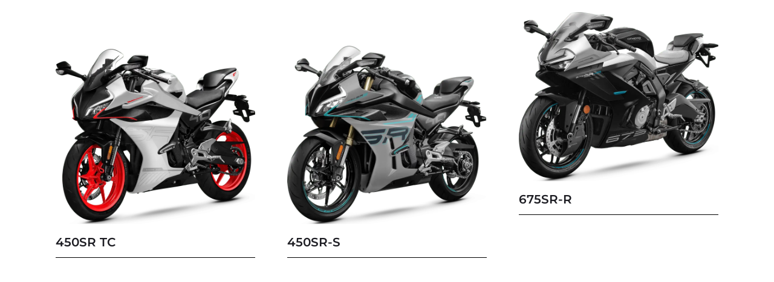

--- FILE ---
content_type: text/css; charset=utf-8
request_url: https://salon-motors.fr/wp-content/uploads/elementor/css/post-289.css?ver=1716803541
body_size: 982
content:
.elementor-289 .elementor-element.elementor-element-d6fe565 > .elementor-container{max-width:350px;min-height:400px;}.elementor-289 .elementor-element.elementor-element-d6fe565{overflow:visible;}.elementor-289 .elementor-element.elementor-element-0bba43a > .elementor-element-populated, .elementor-289 .elementor-element.elementor-element-0bba43a > .elementor-element-populated > .elementor-background-overlay, .elementor-289 .elementor-element.elementor-element-0bba43a > .elementor-background-slideshow{border-radius:0px 0px 0px 0px;}.elementor-289 .elementor-element.elementor-element-0bba43a > .elementor-element-populated{margin:0px 0px 0px 0px;--e-column-margin-right:0px;--e-column-margin-left:0px;padding:0px 0px 0px 0px;}.elementor-widget-theme-post-featured-image .widget-image-caption{color:var( --e-global-color-text );font-family:var( --e-global-typography-text-font-family ), Sans-serif;font-weight:var( --e-global-typography-text-font-weight );}.elementor-289 .elementor-element.elementor-element-d1ffb48{margin-top:-35px;margin-bottom:-5px;overflow:visible;}.elementor-289 .elementor-element.elementor-element-d9d9871 > .elementor-element-populated{margin:0px 0px 10px 20px;--e-column-margin-right:0px;--e-column-margin-left:20px;padding:0px 0px 0px 0px;}.elementor-widget-post-info .elementor-icon-list-item:not(:last-child):after{border-color:var( --e-global-color-text );}.elementor-widget-post-info .elementor-icon-list-icon i{color:var( --e-global-color-primary );}.elementor-widget-post-info .elementor-icon-list-icon svg{fill:var( --e-global-color-primary );}.elementor-widget-post-info .elementor-icon-list-text, .elementor-widget-post-info .elementor-icon-list-text a{color:var( --e-global-color-secondary );}.elementor-widget-post-info .elementor-icon-list-item{font-family:var( --e-global-typography-text-font-family ), Sans-serif;font-weight:var( --e-global-typography-text-font-weight );}.elementor-289 .elementor-element.elementor-element-9b1d093 > .elementor-widget-container{background-color:var( --e-global-color-accent );margin:0px 0px 0px 0px;padding:0px 0px 0px 0px;border-radius:15px 15px 15px 15px;}.elementor-289 .elementor-element.elementor-element-9b1d093 .elementor-icon-list-icon{width:6px;}.elementor-289 .elementor-element.elementor-element-9b1d093 .elementor-icon-list-icon i{font-size:6px;}.elementor-289 .elementor-element.elementor-element-9b1d093 .elementor-icon-list-icon svg{--e-icon-list-icon-size:6px;}.elementor-289 .elementor-element.elementor-element-9b1d093 .elementor-icon-list-text, .elementor-289 .elementor-element.elementor-element-9b1d093 .elementor-icon-list-text a{color:var( --e-global-color-secondary );}.elementor-289 .elementor-element.elementor-element-9b1d093 .elementor-icon-list-item{font-family:"Montserrat", Sans-serif;font-size:18px;font-weight:600;font-style:italic;}.elementor-289 .elementor-element.elementor-element-023df12 > .elementor-element-populated{margin:0px 0px 0px 0px;--e-column-margin-right:0px;--e-column-margin-left:0px;padding:0px 0px 0px 0px;}.elementor-widget-theme-post-title .elementor-heading-title{font-family:var( --e-global-typography-primary-font-family ), Sans-serif;font-weight:var( --e-global-typography-primary-font-weight );color:var( --e-global-color-primary );}.elementor-289 .elementor-element.elementor-element-754cf8b > .elementor-widget-container{margin:10px 0px -13px 0px;}.elementor-289 .elementor-element.elementor-element-754cf8b .elementor-heading-title{font-family:"Montserrat", Sans-serif;font-size:18px;font-weight:800;line-height:25px;}.elementor-widget-theme-post-excerpt .elementor-widget-container{color:var( --e-global-color-text );font-family:var( --e-global-typography-text-font-family ), Sans-serif;font-weight:var( --e-global-typography-text-font-weight );}.elementor-289 .elementor-element.elementor-element-b7dad1a > .elementor-widget-container{margin:0px 0px 0px 0px;padding:0px 0px 0px 0px;}.elementor-289 .elementor-element.elementor-element-b7dad1a .elementor-widget-container{font-family:"Inter", Sans-serif;font-weight:400;}.elementor-289 .elementor-element.elementor-element-9323722{margin-top:-10px;margin-bottom:020px;overflow:visible;}.elementor-289 .elementor-element.elementor-element-d9fa8b1 > .elementor-element-populated{margin:0px 0px 0px 0px;--e-column-margin-right:0px;--e-column-margin-left:0px;padding:10px 0px 0px 0px;}.elementor-widget-button .elementor-button{background-color:var( --e-global-color-accent );font-family:var( --e-global-typography-accent-font-family ), Sans-serif;font-weight:var( --e-global-typography-accent-font-weight );}.elementor-289 .elementor-element.elementor-element-1ca2eb4 .elementor-button{background-color:#69BE2800;font-family:"Montserrat", Sans-serif;font-size:14px;font-weight:500;fill:var( --e-global-color-accent );color:var( --e-global-color-accent );border-radius:0px 0px 0px 0px;padding:10px 0px 10px 0px;}.elementor-289 .elementor-element.elementor-element-1ca2eb4 .elementor-button:hover, .elementor-289 .elementor-element.elementor-element-1ca2eb4 .elementor-button:focus{background-color:#3558D700;color:var( --e-global-color-primary );}.elementor-289 .elementor-element.elementor-element-1ca2eb4 > .elementor-widget-container{margin:0px 0px 0px 0px;}.elementor-289 .elementor-element.elementor-element-1ca2eb4 .elementor-button-content-wrapper{flex-direction:row-reverse;}.elementor-289 .elementor-element.elementor-element-1ca2eb4 .elementor-button .elementor-button-content-wrapper{gap:9px;}.elementor-289 .elementor-element.elementor-element-1ca2eb4 .elementor-button:hover svg, .elementor-289 .elementor-element.elementor-element-1ca2eb4 .elementor-button:focus svg{fill:var( --e-global-color-primary );}@media(min-width:825px){.elementor-289 .elementor-element.elementor-element-d9d9871{width:38%;}.elementor-289 .elementor-element.elementor-element-023df12{width:62%;}}@media(max-width:824px){.elementor-289 .elementor-element.elementor-element-d6fe565 > .elementor-container{min-height:220px;}.elementor-289 .elementor-element.elementor-element-67b610a > .elementor-widget-container{margin:0px 0px 0px 0px;}.elementor-289 .elementor-element.elementor-element-d1ffb48{margin-top:-35px;margin-bottom:0px;padding:0px 0px 0px 0px;}.elementor-289 .elementor-element.elementor-element-d9d9871{width:50%;}.elementor-289 .elementor-element.elementor-element-d9d9871 > .elementor-element-populated{margin:0px 0px 3px 20px;--e-column-margin-right:0px;--e-column-margin-left:20px;}.elementor-289 .elementor-element.elementor-element-9b1d093 > .elementor-widget-container{margin:0px 0px 0px 0px;padding:0px 0px 0px 0px;}.elementor-289 .elementor-element.elementor-element-9b1d093 .elementor-icon-list-item{font-size:18px;}.elementor-289 .elementor-element.elementor-element-754cf8b > .elementor-widget-container{margin:5px 0px -12px 20px;}.elementor-289 .elementor-element.elementor-element-754cf8b .elementor-heading-title{font-size:18px;}.elementor-289 .elementor-element.elementor-element-b7dad1a > .elementor-widget-container{margin:0px 15px 0px 15px;}.elementor-289 .elementor-element.elementor-element-b7dad1a .elementor-widget-container{font-size:14px;line-height:1.2em;}.elementor-289 .elementor-element.elementor-element-1ca2eb4 > .elementor-widget-container{margin:-10px 0px 0px 20px;}.elementor-289 .elementor-element.elementor-element-1ca2eb4 .elementor-button{font-size:16px;}}/* Start custom CSS for post-info, class: .elementor-element-9b1d093 */::marker{
    color: white;
}/* End custom CSS */

--- FILE ---
content_type: text/css; charset=utf-8
request_url: https://salon-motors.fr/wp-content/uploads/elementor/css/post-468.css?ver=1727708967
body_size: 1705
content:
.elementor-468 .elementor-element.elementor-element-937819a > .elementor-container{max-width:1100px;}.elementor-468 .elementor-element.elementor-element-937819a{margin-top:0px;margin-bottom:0px;padding:0px 60px 0px 60px;z-index:1;overflow:visible;}.elementor-468 .elementor-element.elementor-element-311e3be:not(.elementor-motion-effects-element-type-background) > .elementor-widget-wrap, .elementor-468 .elementor-element.elementor-element-311e3be > .elementor-widget-wrap > .elementor-motion-effects-container > .elementor-motion-effects-layer{background-color:#1D1D23;}.elementor-bc-flex-widget .elementor-468 .elementor-element.elementor-element-311e3be.elementor-column .elementor-widget-wrap{align-items:center;}.elementor-468 .elementor-element.elementor-element-311e3be.elementor-column.elementor-element[data-element_type="column"] > .elementor-widget-wrap.elementor-element-populated{align-content:center;align-items:center;}.elementor-468 .elementor-element.elementor-element-311e3be > .elementor-element-populated{transition:background 0.3s, border 0.3s, border-radius 0.3s, box-shadow 0.3s;margin:-0px 0px -0px -0px;--e-column-margin-right:0px;--e-column-margin-left:-0px;padding:0px 40px 0px 50px;}.elementor-468 .elementor-element.elementor-element-311e3be > .elementor-element-populated > .elementor-background-overlay{transition:background 0.3s, border-radius 0.3s, opacity 0.3s;}.elementor-widget-heading .elementor-heading-title{font-family:var( --e-global-typography-primary-font-family ), Sans-serif;font-weight:var( --e-global-typography-primary-font-weight );color:var( --e-global-color-primary );}.elementor-468 .elementor-element.elementor-element-b3dcb7c .elementor-heading-title{font-family:"Montserrat", Sans-serif;font-size:32px;font-weight:800;text-transform:uppercase;color:var( --e-global-color-secondary );}.elementor-widget-divider{--divider-color:var( --e-global-color-secondary );}.elementor-widget-divider .elementor-divider__text{color:var( --e-global-color-secondary );font-family:var( --e-global-typography-secondary-font-family ), Sans-serif;font-weight:var( --e-global-typography-secondary-font-weight );}.elementor-widget-divider.elementor-view-stacked .elementor-icon{background-color:var( --e-global-color-secondary );}.elementor-widget-divider.elementor-view-framed .elementor-icon, .elementor-widget-divider.elementor-view-default .elementor-icon{color:var( --e-global-color-secondary );border-color:var( --e-global-color-secondary );}.elementor-widget-divider.elementor-view-framed .elementor-icon, .elementor-widget-divider.elementor-view-default .elementor-icon svg{fill:var( --e-global-color-secondary );}.elementor-468 .elementor-element.elementor-element-60ae194{--divider-border-style:solid;--divider-color:var( --e-global-color-secondary );--divider-border-width:1px;}.elementor-468 .elementor-element.elementor-element-60ae194 > .elementor-widget-container{margin:-11px 0px 0px 0px;}.elementor-468 .elementor-element.elementor-element-60ae194 .elementor-divider-separator{width:18%;}.elementor-468 .elementor-element.elementor-element-60ae194 .elementor-divider{padding-block-start:2px;padding-block-end:2px;}.elementor-468 .elementor-element.elementor-element-939ca28 > .elementor-widget-container{margin:0px 0px 0px 0px;}.elementor-468 .elementor-element.elementor-element-939ca28 .elementor-heading-title{font-family:"Montserrat", Sans-serif;font-weight:700;color:var( --e-global-color-secondary );}.elementor-widget-text-editor{font-family:var( --e-global-typography-text-font-family ), Sans-serif;font-weight:var( --e-global-typography-text-font-weight );color:var( --e-global-color-text );}.elementor-widget-text-editor.elementor-drop-cap-view-stacked .elementor-drop-cap{background-color:var( --e-global-color-primary );}.elementor-widget-text-editor.elementor-drop-cap-view-framed .elementor-drop-cap, .elementor-widget-text-editor.elementor-drop-cap-view-default .elementor-drop-cap{color:var( --e-global-color-primary );border-color:var( --e-global-color-primary );}.elementor-468 .elementor-element.elementor-element-4735f03 > .elementor-widget-container{margin:0px 0px -12px 0px;}.elementor-468 .elementor-element.elementor-element-4735f03{font-family:"Inter", Sans-serif;font-weight:400;color:var( --e-global-color-secondary );}.elementor-468 .elementor-element.elementor-element-8bf8810:not(.elementor-motion-effects-element-type-background) > .elementor-widget-wrap, .elementor-468 .elementor-element.elementor-element-8bf8810 > .elementor-widget-wrap > .elementor-motion-effects-container > .elementor-motion-effects-layer{background-color:#1D1D23;}.elementor-468 .elementor-element.elementor-element-8bf8810 > .elementor-element-populated{transition:background 0.3s, border 0.3s, border-radius 0.3s, box-shadow 0.3s;margin:0px 0px 0px 0px;--e-column-margin-right:0px;--e-column-margin-left:0px;padding:25px 40px 25px 25px;}.elementor-468 .elementor-element.elementor-element-8bf8810 > .elementor-element-populated > .elementor-background-overlay{transition:background 0.3s, border-radius 0.3s, opacity 0.3s;}.elementor-widget-form .elementor-field-group > label, .elementor-widget-form .elementor-field-subgroup label{color:var( --e-global-color-text );}.elementor-widget-form .elementor-field-group > label{font-family:var( --e-global-typography-text-font-family ), Sans-serif;font-weight:var( --e-global-typography-text-font-weight );}.elementor-widget-form .elementor-field-type-html{color:var( --e-global-color-text );font-family:var( --e-global-typography-text-font-family ), Sans-serif;font-weight:var( --e-global-typography-text-font-weight );}.elementor-widget-form .elementor-field-group .elementor-field{color:var( --e-global-color-text );}.elementor-widget-form .elementor-field-group .elementor-field, .elementor-widget-form .elementor-field-subgroup label{font-family:var( --e-global-typography-text-font-family ), Sans-serif;font-weight:var( --e-global-typography-text-font-weight );}.elementor-widget-form .elementor-button{font-family:var( --e-global-typography-accent-font-family ), Sans-serif;font-weight:var( --e-global-typography-accent-font-weight );}.elementor-widget-form .e-form__buttons__wrapper__button-next{background-color:var( --e-global-color-accent );}.elementor-widget-form .elementor-button[type="submit"]{background-color:var( --e-global-color-accent );}.elementor-widget-form .e-form__buttons__wrapper__button-previous{background-color:var( --e-global-color-accent );}.elementor-widget-form .elementor-message{font-family:var( --e-global-typography-text-font-family ), Sans-serif;font-weight:var( --e-global-typography-text-font-weight );}.elementor-widget-form .e-form__indicators__indicator, .elementor-widget-form .e-form__indicators__indicator__label{font-family:var( --e-global-typography-accent-font-family ), Sans-serif;font-weight:var( --e-global-typography-accent-font-weight );}.elementor-widget-form{--e-form-steps-indicator-inactive-primary-color:var( --e-global-color-text );--e-form-steps-indicator-active-primary-color:var( --e-global-color-accent );--e-form-steps-indicator-completed-primary-color:var( --e-global-color-accent );--e-form-steps-indicator-progress-color:var( --e-global-color-accent );--e-form-steps-indicator-progress-background-color:var( --e-global-color-text );--e-form-steps-indicator-progress-meter-color:var( --e-global-color-text );}.elementor-widget-form .e-form__indicators__indicator__progress__meter{font-family:var( --e-global-typography-accent-font-family ), Sans-serif;font-weight:var( --e-global-typography-accent-font-weight );}.elementor-468 .elementor-element.elementor-element-b26d47b > .elementor-widget-container{margin:0px 0px 0px 0px;}.elementor-468 .elementor-element.elementor-element-b26d47b .elementor-field-group{padding-right:calc( 9px/2 );padding-left:calc( 9px/2 );margin-bottom:9px;}.elementor-468 .elementor-element.elementor-element-b26d47b .elementor-form-fields-wrapper{margin-left:calc( -9px/2 );margin-right:calc( -9px/2 );margin-bottom:-9px;}.elementor-468 .elementor-element.elementor-element-b26d47b .elementor-field-group.recaptcha_v3-bottomleft, .elementor-468 .elementor-element.elementor-element-b26d47b .elementor-field-group.recaptcha_v3-bottomright{margin-bottom:0;}body.rtl .elementor-468 .elementor-element.elementor-element-b26d47b .elementor-labels-inline .elementor-field-group > label{padding-left:0px;}body:not(.rtl) .elementor-468 .elementor-element.elementor-element-b26d47b .elementor-labels-inline .elementor-field-group > label{padding-right:0px;}body .elementor-468 .elementor-element.elementor-element-b26d47b .elementor-labels-above .elementor-field-group > label{padding-bottom:0px;}.elementor-468 .elementor-element.elementor-element-b26d47b .elementor-field-type-html{padding-bottom:0px;}.elementor-468 .elementor-element.elementor-element-b26d47b .elementor-field-group .elementor-field{color:#FFFFFF;}.elementor-468 .elementor-element.elementor-element-b26d47b .elementor-field-group .elementor-field, .elementor-468 .elementor-element.elementor-element-b26d47b .elementor-field-subgroup label{font-family:"Inter", Sans-serif;font-size:13px;font-weight:500;}.elementor-468 .elementor-element.elementor-element-b26d47b .elementor-field-group:not(.elementor-field-type-upload) .elementor-field:not(.elementor-select-wrapper){background-color:#60606D;border-width:0px 0px 0px 0px;border-radius:0px 0px 0px 0px;}.elementor-468 .elementor-element.elementor-element-b26d47b .elementor-field-group .elementor-select-wrapper select{background-color:#60606D;border-width:0px 0px 0px 0px;border-radius:0px 0px 0px 0px;}.elementor-468 .elementor-element.elementor-element-b26d47b .elementor-button{font-family:"Montserrat", Sans-serif;font-size:14px;font-weight:600;text-transform:none;border-style:solid;border-width:1px 1px 1px 1px;border-radius:0px 0px 0px 0px;}.elementor-468 .elementor-element.elementor-element-b26d47b .e-form__buttons__wrapper__button-next{background-color:var( --e-global-color-accent );color:#ffffff;border-color:var( --e-global-color-accent );}.elementor-468 .elementor-element.elementor-element-b26d47b .elementor-button[type="submit"]{background-color:var( --e-global-color-accent );color:#ffffff;border-color:var( --e-global-color-accent );}.elementor-468 .elementor-element.elementor-element-b26d47b .elementor-button[type="submit"] svg *{fill:#ffffff;}.elementor-468 .elementor-element.elementor-element-b26d47b .e-form__buttons__wrapper__button-previous{color:#ffffff;}.elementor-468 .elementor-element.elementor-element-b26d47b .e-form__buttons__wrapper__button-next:hover{background-color:#02010100;color:#ffffff;border-color:var( --e-global-color-accent );}.elementor-468 .elementor-element.elementor-element-b26d47b .elementor-button[type="submit"]:hover{background-color:#02010100;color:#ffffff;border-color:var( --e-global-color-accent );}.elementor-468 .elementor-element.elementor-element-b26d47b .elementor-button[type="submit"]:hover svg *{fill:#ffffff;}.elementor-468 .elementor-element.elementor-element-b26d47b .e-form__buttons__wrapper__button-previous:hover{color:#ffffff;border-color:var( --e-global-color-accent );}.elementor-468 .elementor-element.elementor-element-b26d47b{--e-form-steps-indicators-spacing:20px;--e-form-steps-indicator-padding:30px;--e-form-steps-indicator-inactive-secondary-color:#ffffff;--e-form-steps-indicator-active-secondary-color:#ffffff;--e-form-steps-indicator-completed-secondary-color:#ffffff;--e-form-steps-divider-width:1px;--e-form-steps-divider-gap:10px;}.elementor-468 .elementor-element.elementor-element-c802fdd > .elementor-container{max-width:1350px;min-height:288px;}.elementor-468 .elementor-element.elementor-element-c802fdd{margin-top:-223px;margin-bottom:0px;padding:0px 0px 0px 0px;overflow:visible;}.elementor-468 .elementor-element.elementor-element-2c1e995:not(.elementor-motion-effects-element-type-background) > .elementor-widget-wrap, .elementor-468 .elementor-element.elementor-element-2c1e995 > .elementor-widget-wrap > .elementor-motion-effects-container > .elementor-motion-effects-layer{background-image:url("https://salon-motors.fr/wp-content/uploads/2022/06/20210804_700_SPORT_Action-3-1024x683-1.jpeg");background-position:center center;background-repeat:no-repeat;background-size:cover;}.elementor-468 .elementor-element.elementor-element-2c1e995 > .elementor-element-populated{transition:background 0.3s, border 0.3s, border-radius 0.3s, box-shadow 0.3s;}.elementor-468 .elementor-element.elementor-element-2c1e995 > .elementor-element-populated > .elementor-background-overlay{transition:background 0.3s, border-radius 0.3s, opacity 0.3s;}@media(min-width:825px){.elementor-468 .elementor-element.elementor-element-311e3be{width:56.856%;}.elementor-468 .elementor-element.elementor-element-8bf8810{width:43.094%;}}@media(max-width:824px){.elementor-468 .elementor-element.elementor-element-937819a{margin-top:0px;margin-bottom:0px;padding:0px 0px 0px 0px;}.elementor-468 .elementor-element.elementor-element-311e3be > .elementor-element-populated{margin:0px 0px 0px 0px;--e-column-margin-right:0px;--e-column-margin-left:0px;padding:30px 30px 30px 30px;}.elementor-468 .elementor-element.elementor-element-8bf8810 > .elementor-element-populated{margin:0px 0px 0px 0px;--e-column-margin-right:0px;--e-column-margin-left:0px;padding:0px 30px 30px 30px;}.elementor-468 .elementor-element.elementor-element-c802fdd > .elementor-container{min-height:122px;}.elementor-468 .elementor-element.elementor-element-c802fdd{margin-top:0px;margin-bottom:0px;}}

--- FILE ---
content_type: text/css; charset=utf-8
request_url: https://salon-motors.fr/wp-content/uploads/elementor/css/post-569.css?ver=1716552201
body_size: 527
content:
.elementor-569 .elementor-element.elementor-element-7d85e94 > .elementor-container > .elementor-column > .elementor-widget-wrap{align-content:flex-end;align-items:flex-end;}.elementor-569 .elementor-element.elementor-element-7d85e94 > .elementor-container{max-width:350px;}.elementor-569 .elementor-element.elementor-element-7d85e94{overflow:visible;}.elementor-bc-flex-widget .elementor-569 .elementor-element.elementor-element-1c2570b.elementor-column .elementor-widget-wrap{align-items:flex-end;}.elementor-569 .elementor-element.elementor-element-1c2570b.elementor-column.elementor-element[data-element_type="column"] > .elementor-widget-wrap.elementor-element-populated{align-content:flex-end;align-items:flex-end;}.elementor-widget-image .widget-image-caption{color:var( --e-global-color-text );font-family:var( --e-global-typography-text-font-family ), Sans-serif;font-weight:var( --e-global-typography-text-font-weight );}.elementor-569 .elementor-element.elementor-element-44e2e43 img{transition-duration:1s;}.elementor-569 .elementor-element.elementor-element-9b5c3dc{overflow:visible;}.elementor-569 .elementor-element.elementor-element-9560755 > .elementor-element-populated{padding:0px 0px 0px 0px;}.elementor-widget-heading .elementor-heading-title{font-family:var( --e-global-typography-primary-font-family ), Sans-serif;font-weight:var( --e-global-typography-primary-font-weight );color:var( --e-global-color-primary );}.elementor-569 .elementor-element.elementor-element-af10c5b > .elementor-widget-container{margin:0px 0px -7px 0px;}.elementor-569 .elementor-element.elementor-element-af10c5b .elementor-heading-title{font-family:"Montserrat", Sans-serif;font-weight:600;text-transform:uppercase;}.elementor-widget-divider{--divider-color:var( --e-global-color-secondary );}.elementor-widget-divider .elementor-divider__text{color:var( --e-global-color-secondary );font-family:var( --e-global-typography-secondary-font-family ), Sans-serif;font-weight:var( --e-global-typography-secondary-font-weight );}.elementor-widget-divider.elementor-view-stacked .elementor-icon{background-color:var( --e-global-color-secondary );}.elementor-widget-divider.elementor-view-framed .elementor-icon, .elementor-widget-divider.elementor-view-default .elementor-icon{color:var( --e-global-color-secondary );border-color:var( --e-global-color-secondary );}.elementor-widget-divider.elementor-view-framed .elementor-icon, .elementor-widget-divider.elementor-view-default .elementor-icon svg{fill:var( --e-global-color-secondary );}.elementor-569 .elementor-element.elementor-element-f4b7808{--divider-border-style:solid;--divider-color:#000;--divider-border-width:1px;}.elementor-569 .elementor-element.elementor-element-f4b7808 .elementor-divider-separator{width:100%;}.elementor-569 .elementor-element.elementor-element-f4b7808 .elementor-divider{padding-block-start:2px;padding-block-end:2px;}

--- FILE ---
content_type: text/css; charset=utf-8
request_url: https://salon-motors.fr/wp-content/uploads/elementor/css/post-1674.css?ver=1727710558
body_size: 514
content:
.elementor-1674 .elementor-element.elementor-element-68372d7 > .elementor-container{max-width:330px;min-height:320px;}.elementor-1674 .elementor-element.elementor-element-68372d7{overflow:visible;}.elementor-1674 .elementor-element.elementor-element-000280b:not(.elementor-motion-effects-element-type-background) > .elementor-widget-wrap, .elementor-1674 .elementor-element.elementor-element-000280b > .elementor-widget-wrap > .elementor-motion-effects-container > .elementor-motion-effects-layer{background-color:var( --e-global-color-secondary );}.elementor-bc-flex-widget .elementor-1674 .elementor-element.elementor-element-000280b.elementor-column .elementor-widget-wrap{align-items:flex-end;}.elementor-1674 .elementor-element.elementor-element-000280b.elementor-column.elementor-element[data-element_type="column"] > .elementor-widget-wrap.elementor-element-populated{align-content:flex-end;align-items:flex-end;}.elementor-1674 .elementor-element.elementor-element-000280b > .elementor-element-populated{transition:background 0.3s, border 0.3s, border-radius 0.3s, box-shadow 0.3s;margin:0px 0px 0px 0px;--e-column-margin-right:0px;--e-column-margin-left:0px;padding:0px 0px 20px 0px;}.elementor-1674 .elementor-element.elementor-element-000280b > .elementor-element-populated > .elementor-background-overlay{transition:background 0.3s, border-radius 0.3s, opacity 0.3s;}.elementor-widget-image .widget-image-caption{color:var( --e-global-color-text );font-family:var( --e-global-typography-text-font-family ), Sans-serif;font-weight:var( --e-global-typography-text-font-weight );}.elementor-widget-heading .elementor-heading-title{font-family:var( --e-global-typography-primary-font-family ), Sans-serif;font-weight:var( --e-global-typography-primary-font-weight );color:var( --e-global-color-primary );}.elementor-1674 .elementor-element.elementor-element-d68c8b8 > .elementor-widget-container{margin:0px 0px -14px 20px;}.elementor-1674 .elementor-element.elementor-element-d68c8b8{text-align:left;}.elementor-1674 .elementor-element.elementor-element-d68c8b8 .elementor-heading-title{font-family:"Montserrat", Sans-serif;font-size:14px;font-weight:500;}.elementor-1674 .elementor-element.elementor-element-a6a248c > .elementor-widget-container{margin:0px 0px 0px 20px;}.elementor-1674 .elementor-element.elementor-element-a6a248c{text-align:left;}.elementor-1674 .elementor-element.elementor-element-a6a248c .elementor-heading-title{font-family:"Montserrat", Sans-serif;font-weight:700;}@media(max-width:824px){.elementor-1674 .elementor-element.elementor-element-000280b > .elementor-element-populated{margin:0px 20px 0px 20px;--e-column-margin-right:20px;--e-column-margin-left:20px;}}